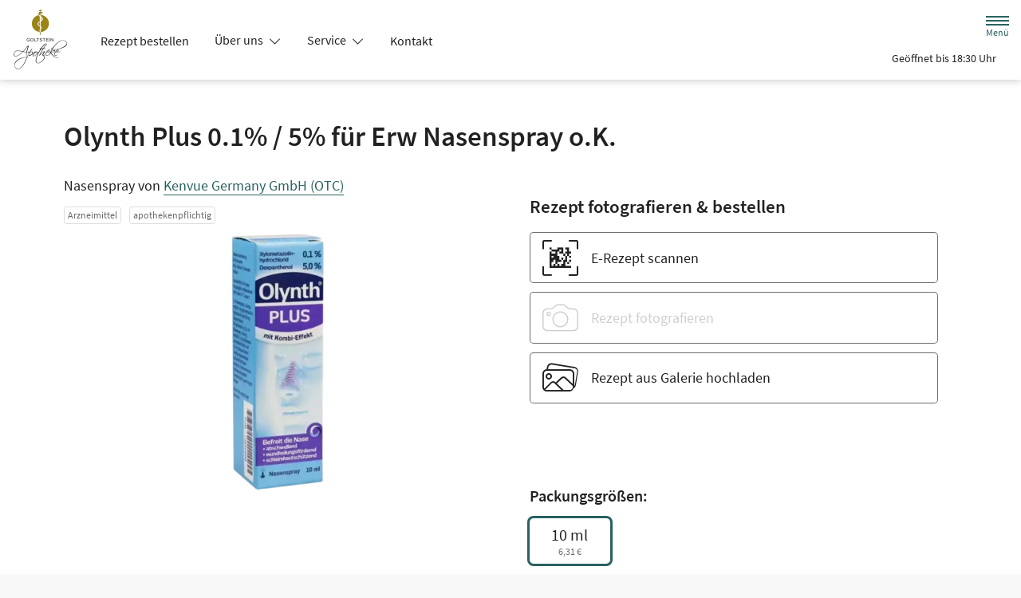

--- FILE ---
content_type: text/html; charset=UTF-8
request_url: https://www.goltstein-apotheke.de/produkt/13856688/olynth-plus-0-1-5-fuer-erw-nasenspray-o-k
body_size: 13552
content:
<!doctype html>
<html lang="de">
<head>
    <title>Olynth Plus 0.1% / 5% für Erw Nasenspray o.K. | Shop | Goltstein Apotheke in 50968 Köln</title>
    <meta charset="utf-8">
<meta http-equiv="x-ua-compatible" content="ie=edge">
<meta name="viewport" content="width=device-width, initial-scale=1">
<meta name="theme-color" content="#ffffff">    <meta name="description" content="Olynth Plus 0.1% / 5% für Erw Nasenspray o.K. | Jetzt vorbestellen in Goltstein Apotheke in Köln und direkt abholen oder liefern lassen.">
    <meta property="og:title" content="Olynth Plus 0.1% / 5% für Erw Nasenspray o.K. | Shop | Goltstein Apotheke">
    <meta property="og:site_name" content="Olynth Plus 0.1% / 5% für Erw Nasenspray o.K. | Shop | Goltstein Apotheke">
        <meta name="mobile-web-app-capable" content="yes">
    <link rel="icon" sizes="192x192" href="https://premiumsite.apocdn.net/themes/common/images/home_screen_icon/apotheken_logo_192x192.png">
        <meta name="apple-mobile-web-app-capable" content="yes">     <link rel="apple-touch-icon" href="https://premiumsite.apocdn.net/apple-touch-icon.png">
    <link rel="apple-touch-icon" sizes="76x76" href="https://premiumsite.apocdn.net/apple-touch-icon-76x76.png">
    <link rel="apple-touch-icon" sizes="120x120" href="https://premiumsite.apocdn.net/apple-touch-icon-120x120.png">
    <link rel="apple-touch-icon" sizes="152x152" href="https://premiumsite.apocdn.net/apple-touch-icon-152x152.png">


<meta name="copyright" content="apotheken.de DAN GmbH">
<meta property="og:type" content="website">
<meta property="og:url" itemprop="url" content="goltstein-apotheke.de">
<meta property="og:image" itemprop="image" content="https://mein-uploads.apocdn.net/32512/logo/Goltstein%20Apotheke.png">
<meta name="format-detection" content="telephone=no">

    <script type="application/ld+json">
    {
        "@context": "http://schema.org",
        "@type": "Product",
        "sku": "13856688",
        "gtin14": "",
        "image": {
            "https://cdn1.apopixx.de/200/web_schraeg_webp/13856688.webp"
        },
        "brand": {
            "@type": "Brand",
            "name": "Kenvue Germany GmbH (OTC)"
        },
        "offers": {
            "@type": "Offer",
            "itemCondition": "https://schema.org/NewCondition",
            "availability": "https://schema.org/InStock",
            "price": "6.31",
            "priceCurrency": "EUR"
        }
    }
</script>

    <link rel="manifest" href="/manifest.json">

                                                <link rel="preload" href="/fonts/source-sans-pro-v14-latin-300.woff" as="font" type="font/woff2" crossorigin>
                            <link rel="preload" href="/fonts/source-sans-pro-v14-latin-300.woff2" as="font" type="font/woff2" crossorigin>
                            <link rel="preload" href="/fonts/source-sans-pro-v14-latin-300italic.woff" as="font" type="font/woff2" crossorigin>
                            <link rel="preload" href="/fonts/source-sans-pro-v14-latin-300italic.woff2" as="font" type="font/woff2" crossorigin>
                            <link rel="preload" href="/fonts/source-sans-pro-v14-latin-600.woff" as="font" type="font/woff2" crossorigin>
                            <link rel="preload" href="/fonts/source-sans-pro-v14-latin-600.woff2" as="font" type="font/woff2" crossorigin>
                            <link rel="preload" href="/fonts/source-sans-pro-v14-latin-600italic.woff" as="font" type="font/woff2" crossorigin>
                            <link rel="preload" href="/fonts/source-sans-pro-v14-latin-600italic.woff2" as="font" type="font/woff2" crossorigin>
                            <link rel="preload" href="/fonts/source-sans-pro-v14-latin-italic.woff" as="font" type="font/woff2" crossorigin>
                            <link rel="preload" href="/fonts/source-sans-pro-v14-latin-italic.woff2" as="font" type="font/woff2" crossorigin>
                            <link rel="preload" href="/fonts/source-sans-pro-v14-latin-regular.woff" as="font" type="font/woff2" crossorigin>
                            <link rel="preload" href="/fonts/source-sans-pro-v14-latin-regular.woff2" as="font" type="font/woff2" crossorigin>
                        <link rel="preload" href="/fonts/source-sans-pro.css" as="style" onload="this.rel='stylesheet';">
            
                        <link rel="stylesheet" href="/color-scheme-build/color-scheme-petrol-not-home.7eca40e3.css" media="all">
                        <link rel="stylesheet" href="/color-scheme-build/color-scheme-petrol.eed8d98e.css" media="all">
                <link rel="preload" href="/color-scheme-build/color-scheme-petrol-non-blocking.bc292f0d.css" as="style" onload="this.rel='stylesheet';">
                <meta name="apple-itunes-app" content="app-id=506362694">
    
    
    <script src="/legacy-build/runtime.9df288f6.js" defer data-turbo-track="reload" data-turbo-eval="false" nomodule integrity="sha384-mE1+j2IQOsimcDidE9F1Yru/wKwSdNSSdGNDtfCYrvAhh5scl0AzmLVh2DosIsgs"></script><script src="/legacy-build/214.fb710443.js" defer data-turbo-track="reload" data-turbo-eval="false" nomodule integrity="sha384-4HOY+NTvDXUFG+SGPNA8w22fYhSOxNEV+xC59y9AGCH22enQNLVaihQ3VktqsCY/"></script><script src="/legacy-build/89.6b28233e.js" defer data-turbo-track="reload" data-turbo-eval="false" nomodule integrity="sha384-aYwlL8dEh8b2hZPiYyupxqtcUW/k0+Cnb/sGrf5cuzXVzQY61oL9x3pgdagLo0JK"></script><script src="/legacy-build/765.53f34551.js" defer data-turbo-track="reload" data-turbo-eval="false" nomodule integrity="sha384-hsihJpiysRo9riUTkV1iWlMJPURdweNtmB3lNrlMsIqiJgqd2vsJEhB1knqkUyte"></script><script src="/legacy-build/stimulus.5025ab06.js" defer data-turbo-track="reload" data-turbo-eval="false" nomodule integrity="sha384-ngLKNCFIePTcoQxuyMjKS1MZILJPpEgzMnjuzcG666UTP2Kop6RQRbJ9COLuCRIK"></script><script src="/modern-build/runtime.962e44e4.js" defer data-turbo-track="reload" data-turbo-eval="false" type="module" integrity="sha384-4GfIZ9QYmCvE5GLUYGw8GGL5h2403CkrS4tGZ3G1VCfss/w25iYQE79ytOUq+Oi7"></script><script src="/modern-build/434.6bd839b1.js" defer data-turbo-track="reload" data-turbo-eval="false" type="module" integrity="sha384-1hO1vko9zz1+IXIXSS7QWLHrYzp4IqzzuJAGWUSwgbn14GGavQkQQJJg5a2iGYks"></script><script src="/modern-build/89.a0d9c62e.js" defer data-turbo-track="reload" data-turbo-eval="false" type="module" integrity="sha384-4MpcC+F0ee3FBN+/ujy0/1flzawMEarWYWlc60poMGXfMmcqPfrXymCMR80szm7m"></script><script src="/modern-build/854.e258fad3.js" defer data-turbo-track="reload" data-turbo-eval="false" type="module" integrity="sha384-CJu8/fWk27r+E4RN/4a9Z1hCRTsZ0v/RweU1+MLRdOZKGVdLJFCLu/fhORpKqz/p"></script><script src="/modern-build/stimulus.28e93a51.js" defer data-turbo-track="reload" data-turbo-eval="false" type="module" integrity="sha384-miohPM8LrISYRTLVMlMiaZqDBrEF9j3DKniA8RDLo3ergVbQVxX3Bq/PjWJJ9+nK"></script>

                                    <script data-controller="tracking" data-tracking-type-value="apothekenDeChat" type="text/plain" src="https://chat-widget.apotheken.de/chat-widget.js"></script>
            <script id="initialize-apotheken-de-chat" type="text/plain">
                function initializeApothekenDeChat() {
                    if (typeof window.apothekenDeChat === 'undefined') {
                        if (typeof window.initApothekenDeChatInterval === 'undefined') {
                            window.initApothekenDeChatInterval = setInterval(initializeApothekenDeChat, 1000);
                        }
                        return;
                    }

                    if (typeof window.initApothekenDeChatInterval !== 'undefined') {
                        clearInterval(window.initApothekenDeChatInterval);
                    }

                    window.apothekenDeChat.initialize({
                        secureId: 'c8a086e06051ab920101fe754bf90574',
                        parentUrl: 'https://www.goltstein-apotheke.de',
                        privacyUrl: '/datenschutz',
                        usageUrl: '/agb'
                    });
                }

                window.addEventListener('turbo:load', initializeApothekenDeChat);
            </script>
            
        
        </head><body class="font-bootstrap-icons-not-ready font-apotheken-icons-v2-not-ready font-sourceSansPro " data-controller="menu window-height webfonts error product-search block-search" data-block-search-autosuggestions-url-value="https://www.goltstein-apotheke.de/suche/suggestions/products" data-cart-count="0" data-locale="de">
    <a href="#content" class="visually-hidden-focusable">Zum Hauptinhalt springen</a>
    <div id="page">
                                <header id="header" data-controller="header" class="bg-default">
    <nav class="navbar">
        <div class="container-fluid flex-nowrap justify-content-lg-start align-items-start">
            <div class="column-left d-flex flex-column justify-content-start">
                <div class="d-flex">
                                        <a class="navbar-brand d-flex flex-column me-md-2" href="/" aria-label="Zur Startseite">
                        <div class="logo pe-3">
                            <img src="https://mein-uploads.apocdn.net/32512/logo/Goltstein%20Apotheke@500-160.webp" class="img" alt="Logo Goltstein Apotheke" height="80" width="250">
                        </div>
                        <div class="pharmacy-name d-none">
                            <span>Goltstein Apotheke</span>
                        </div>
                    </a>
                    <div class="d-flex flex-column justify-content-center">
                        <div class="pharmacy-name d-none">
                            Goltstein Apotheke
                        </div>
                        <nav id="main-nav" class="d-none d-lg-flex me-5" data-controller="main-nav">
                            <ul class="menu list-inline d-flex flex-wrap align-items-center mb-0">
                                                                                                                                            <li class="menu__item">
                                            <a href="/rezept">Rezept bestellen</a>
                                        </li>
                                                                                                                                                <li class="menu__item">
                                            <a class="dropdown-toggle" data-bs-toggle="collapse" href="#menu-dropdown-1" role="button" aria-expanded="false">
                                                Über uns
                                            </a>
                                        </li>
                                                                                                                                                                                        <li class="menu__item">
                                            <a class="dropdown-toggle" data-bs-toggle="collapse" href="#menu-dropdown-2" role="button" aria-expanded="false">
                                                Service
                                            </a>
                                        </li>
                                                                                                                                                                                        <li class="menu__item">
                                            <a href="/kontakt">Kontakt</a>
                                        </li>
                                                                                                </ul>
                        </nav>
                    </div>
                    </div>
                <div class="d-flex">
                    <a class="navbar-brand navbar-brand--sticky d-flex flex-column me-md-2" href="/" aria-label="Zur Startseite">
                        <div class="logo logo--sticky d-flex align-items-center">
                                                                                                                    <img src="/svg/Deutsche_Apotheke_Logo.svg" class="img me-2 apo-a" alt="Logo Apotheken A" width="551" height="559">
                                                                                                                                                                            <span class="title length-medium">
                                Goltstein Apotheke
                            </span>
                        </div>
                    </a>
                </div>
            </div>
            <div class="column-right d-flex flex-column flex-md-row-reverse flex-lg-column flex-xxl-row-reverse align-items-md-center align-items-lg-end align-items-xxl-center align-self-md-center align-self-lg-start align-self-xxl-center justify-content-end ms-lg-auto">
                <nav id="meta-nav" class="mb-2 mb-md-0 mb-lg-2 mb-xxl-0 ms-md-3 ms-xxl-5" aria-label="Globale Navigation">
                                        <ul class="menu list-inline d-flex align-items-center justify-content-end mb-0">
                                                    <li class="menu__item menu__item--icon list-inline-item">
                                <a href="tel:+4922134031144" aria-label="Jetzt Apotheke anrufen">
                                    <i class="bi-telephone" role="img" aria-label="Anrufen"></i>
                                </a>
                            </li>
                                                <li class="menu__item menu__item--icon list-inline-item ms-md-2 ms-lg-2 ms-xxl-3" data-controller="cart-icon">
                                    <a href="/warenkorb" aria-label="Hier Warenkorb öffnen">
                                        <i id="cart-icon" class="bi bi-bag" role="img" aria-label="Warenkorb"></i>
                                    </a>
                                </li>
                            <li class="menu__item menu__item--icon list-inline-item ms-md-2 ms-lg-2 ms-xxl-3 d-none d-md-block">
                                <button id="toggle-search-overlay" aria-label="Suche" aria-haspopup="dialog">
                                    <i class="bi bi-search" role="img" aria-label="Suche" data-action="click->block-search#openOverlay"></i>
                                    <span class="d-none">Suche</span>
                                </button>
                            </li>
                            <li class="menu__item menu__item--toggle list-inline-item ms-md-4 ms-lg-3 ms-xxl-4">
                                <a id="toggle-offcanvas-nav" class="d-flex flex-column justify-content-center" href="#" aria-expanded="false" data-action="click->menu#menuOpen">
                                    <span class="icon"></span>
                                    <span class="title">Menü</span>
                                </a>
                            </li>
                        </ul>
                </nav>
                <div id="dropdown-opening-hours" class="oh dropdown">
    <a id="dropdown-opening-hours__dropdown-toggle" href="#" class="dropdown-toggle" data-bs-toggle="dropdown" aria-expanded="false" data-bs-auto-close="outside" data-header-target="toggle">
        <i class="bi-clock"></i>
                        <span>Geöffnet bis 18:30 Uhr</span>
            <i class="bi-chevron-down"></i>
    </a>
    <div id="dropdown-opening-hours__dropdown-menu" class="dropdown-menu dropdown-menu-end p-4" aria-labelledby="dropdown-opening-hours__dropdown-toggle" style="display:none" data-header-target="menu">
        <div class="d-grid gap-2 mb-4">
            <a href="/notdienst" class="btn btn-danger d-flex justify-content-center align-items-center">
                <i class="theme_icon-emergency-service me-1"></i>
                <span>Notdienst-Apotheken anzeigen</span>
            </a>
        </div>
        <h3 class="h4 text-center">Öffnungszeiten</h3>
                                                                                    <div class="oh-table d-flex flex-wrap">
                                                                                    <div>Montag</div>
                        <div>
                                                            08:00 - 18:30<br>
                                                                                        <small></small>
                                                    </div>
                                                                    <div>Dienstag</div>
                        <div>
                                                            08:00 - 18:30<br>
                                                                                        <small></small>
                                                    </div>
                                                                    <div>Mittwoch</div>
                        <div>
                                                            08:00 - 18:30<br>
                                                                                        <small></small>
                                                    </div>
                                                                    <div>Donnerstag</div>
                        <div>
                                                            08:00 - 18:30<br>
                                                                                        <small></small>
                                                    </div>
                                                                    <div>Freitag</div>
                        <div>
                                                            08:00 - 18:30<br>
                                                                                        <small></small>
                                                    </div>
                                                                    <div>Samstag</div>
                        <div>
                                                            09:00 - 14:00<br>
                                                                                        <small></small>
                                                    </div>
                                                </div>
            </div>
</div>

                </div>
        </div>
    </nav>
</header>

                                                        <ul id="menu-dropdown-1" class="dropdown-menu main-nav-dropdown">
                                                            <li>
                            <a class="dropdown-item" href="/das-sind-wir">Das sind wir</a>
                        </li>
                                                                                <li>
                            <a class="dropdown-item" href="/das-e-rezept-kommt-und-wir-sind-dabei">Das e-Rezept kommt: Und wir sind dabei!</a>
                        </li>
                                                 </ul>
                                                    <ul id="menu-dropdown-2" class="dropdown-menu main-nav-dropdown">
                                                            <li>
                            <a class="dropdown-item" href="/services">Unsere Leistungen</a>
                        </li>
                                                                                <li>
                            <a class="dropdown-item" href="/notdienst">Notdienst heute</a>
                        </li>
                                                                                <li>
                            <a class="dropdown-item" href="/willkommen">Willkommen</a>
                        </li>
                                                 </ul>
                                            
                <nav id="offcanvas-nav" data-menu-target="menu">
    <header id="offcanvas-nav__header">
        <button id="btn-close-offcanvas-nav" type="button" class="btn-close btn-close--custom" aria-label="Close" data-action="click->menu#menuClose">
            <svg xmlns="http://www.w3.org/2000/svg" width="22" height="22"><path d="M12 11l9.8-9.8a.69.69 0 000-1 .69.69 0 00-1 0L11 10 1.2.21a.69.69 0 00-1 0 .69.69 0 000 1L10 11 .21 20.8a.69.69 0 000 1 .69.69 0 001 0L11 12l9.8 9.8a.7.7 0 101-1z"/></svg>
            <span class="visually-hidden">Menü schließen</span>
        </button>
        <div class="pharmacy-address">
            <address class="text-start m-0 px-3 py-2 py-lg-3 pe-5">
                <span class="pharmacy-name">
                    <figure>
                                                                                                    <img src="/svg/Deutsche_Apotheke_Logo.svg" class="apo-a" alt="" width="30" height="30">
                                           </figure>
                    <span>Goltstein Apotheke</span>
                </span>
                                    <span class="location">
                        <i class="bi-geo-alt-fill"></i>
                        <span>Goltsteinstr. 87 · 50968 Köln</span>
                    </span>
                                            <span class="phone">
                            <i class="bi-telephone-fill"></i>
                            <a href="tel:+4922134031144">Telefon: 0221/34 03 11 44</a>
                        </span>
                                                                <span class="email">
                            <i class="bi-envelope-fill"></i>
                            <a href="mailto:info@goltstein-apotheke.de">info@goltstein-apotheke.de</a>
                        </span>
                                                </address>
            <a href="/kontakt" title="Zur Kontaktseite" class="btn-contact">
                    <i class="bi-chevron-right"></i>
                </a></div>
        <div class="search-form">
            <div class="form-wrap">
                <form action="/shop" class="f-flex p-3 pt-2 pb-2" method="get" data-controller="input-reset">
                        <fieldset>
                            <legend class="visually-hidden">Suche nach Medikamenten, Symptomen, PZNs</legend>
                            <div class="input-group">
                                <input
                                    id="offcanvas-search-field"
                                    type="text"
                                    name="search"
                                    placeholder="Suche"
                                    aria-label="Suche"
                                    autocomplete="off"
                                    aria-haspopup="dialog"
                                    value=""
                                    data-input-reset-target="input" data-block-search-target="offcanvasInput"
                                    data-action="focus->menu#searchFocus keyup->input-reset#toggleBtnReset focus->block-search#focusSuggestionsOffcanvas keyup->block-search#toggleSearchSuggestionsOffcanvas keyup->block-search#autosuggestionsOffcanvas">
                                <i class="bi bi-search text-primary"></i>
                            </div>
                            <button
                                type="reset"
                                class="btn btn-reset"
                                data-input-reset-target="button"
                                data-action="input-reset#reset block-search#reset">
                                <i class="bi bi-x-lg text-primary"></i>
                                <span class="visually-hidden">Suche zurücksetzen</span>
                            </button>
                        </fieldset>
                    </form>
                    <button id="btn-search-form-close" class="btn" data-action="click->menu#searchClose">
                        <i class="bi bi-arrow-left-short text-primary"></i>
                        <span class="visually-hidden">Suche schließen</span>
                    </button>
                </div><div class="autocomplete-results">
                    <div class="p-4 pt-3 pb-3">
                        <div id="offcanvas-search-autocomplete-results-placeholder" class="placeholder results-list">
                            <div data-block-search-target="defaultSuggestionsOffcanvas"></div>
                        </div>
                        <div id="offcanvas-search-autocomplete-results-list" class="results-list" data-block-search-target="suggestionsOffcanvasResultList"></div>
                    </div>
                    <div class="p-4 pt-3 pb-3">
                        <a href="/shop" class="btn btn-outline-primary mt-3 d-block" data-action="product-search#showSearchResults">
                            Alle Ergebnisse anzeigen
                        </a>
                    </div>
                </div></div>
    </header>
    <ul id="panel-menu" class="menu">
                                                <li class="menu__item mm-listitem">
                    <a href="/rezept">Rezept bestellen</a>
                </li>
                                                            <li class="menu__item">
                    <span>Über uns</span>
                    <ul class="menu menu--sub">
                                                                                                        <li class="menu__item">
                                    <a href="/das-sind-wir">Das sind wir</a>
                                </li>
                                                                                                                                                                                                        <li class="menu__item">
                                    <a href="/das-e-rezept-kommt-und-wir-sind-dabei">Das e-Rezept kommt: Und wir sind dabei!</a>
                                </li>
                                                                                                                                        </ul>
                </li>
                                                            <li class="menu__item">
                    <span>Service</span>
                    <ul class="menu menu--sub">
                                                                                                        <li class="menu__item">
                                    <a href="/services">Unsere Leistungen</a>
                                </li>
                                                                                                                                                            <li class="menu__item">
                                    <a href="/notdienst">Notdienst heute</a>
                                </li>
                                                                                                                                                                                                                                                                                                <li class="menu__item">
                                    <a href="/willkommen">Willkommen</a>
                                </li>
                                                                                            </ul>
                </li>
                                                            <li class="menu__item mm-listitem">
                    <a href="/kontakt">Kontakt</a>
                </li>
                        </ul>
    <footer id="offcanvas-nav__footer" class="p-4 pt-3 pb-3">
        <ul class="menu list-inline mb-0">
            <li class="menu__item list-inline-item">
                <a href="/kontakt" class="menu__item list-inline-item">
                    <i class="bi bi-envelope"></i>
                    <span class="visually-hidden">Schreiben Sie uns eine E-Mail.</span>
                </a>
            </li></ul>
    </footer>
</nav>

                <div id="content">
            <div class="b b--search-form bg-light" data-block-search-target="form">
    <div class="container-fluid side-padding bg-light search-form-container" data-block-search-target="formContainer">
        <div class="search-form mx-auto py-3 py-sm-4">
            <h4 class="headline text-primary text-center d-none d-md-block">
                <strong>Suche</strong> nach Medikamenten, Symptomen, PZNs</h4>
            <form action="/shop" data-controller="input-reset">
                    <fieldset>
                        <legend class="visually-hidden">Suche nach Medikamenten, Symptomen, PZNs</legend>
                        <button class="close-search-overlay" aria-label="Suche schließen" data-action="click->block-search#closeOverlay">
                            <i class="bi bi-arrow-left-short text-primary"></i>
                            <span class="visually-hidden">Suche schließen</span>
                        </button>
                        <i class="bi bi-search text-primary" data-action="click->block-search#openOverlay"></i>
                        <div class="input-group">
                            <input
                                type="text"
                                id="search-field"
                                class="input-search"
                                name="search"
                                placeholder="Suche"
                                aria-label="Suche"
                                autocomplete="off"
                                value=""
                                data-input-reset-target="input" data-block-search-target="input"
                                data-action="keyup->input-reset#toggleBtnReset product-search#search keyup->block-search#autosuggestions keyup->block-search#toggleSearchSuggestions keyup->product-search#toggleSearchSuggestions click->block-search#openOverlay keydown.enter->product-search#showSearchResults">
                        </div>
                        <button
                            type="reset"
                            class="btn btn-reset input-reset-trigger"
                            data-target-input="search-field"
                            data-input-reset-target="button"
                            data-action="input-reset#reset block-search#reset">
                            <i class="bi bi-x-lg text-primary"></i>
                            <span class="visually-hidden">Suche zurücksetzen</span>
                        </button>
                        <button id="toggle-offcanvas-search" class="toggle-offcanvas-search d-block d-md-none" data-action="click->menu#searchOpen" aria-label="Suche öffnen">
                            <span class="visually-hidden">Suche öffnen</span>
                        </button>
                    </fieldset>
                </form>
                <div class="autocomplete-results py-3">
                        <div id="search-autocomplete-results-placeholder" class="placeholder results-list px-3">
                            <div data-product-search-target="searchSuggestions" data-block-search-target="defaultSuggestions">
                            </div>
                        </div>
                        <div id="search-autocomplete-results-list" class="results-list px-3" data-block-search-target="suggestionsResultList">
                        </div>
                        <div>
                            <a href="/shop" class="btn btn-outline-primary mt-3 d-block" data-action="product-search#showSearchResults">
                                Alle Ergebnisse anzeigen
                            </a>
                        </div>
                    </div>
                        </div>
    </div>
    <div class="bg" data-action="click->block-search#closeOverlay"></div>
</div>

                <div class="b b--product">
        <div class="container-fluid side-padding">
                                        <div class="row mb-2 mb-md-3 mb-xl-4">
    <div class="col-12">
        <div class="product-name">
            <h1 class="h2 text-reset">Olynth Plus 0.1% / 5% für Erw Nasenspray o.K.</h1>
        </div>
    </div>
</div>

<div class="row g-lg-4 g-xl-5" data-controller="add-to-cart" data-add-to-cart-pzn-value="13856688" data-add-to-cart-add-to-cart-url-value="/warenkorb/hinzufuegen" data-add-to-cart-cart-url-value="/warenkorb">
    <div class="col-12 col-md-6">
        <div class="product-specifications">
            <div class="unit-and-manufacturer">
                <span class="unit">Nasenspray</span>
                <span class="manufacturer">von
                                    <a href="/shop?search=&amp;filter%5Bvendor_id%5D%5B%5D=4102" class="text-link">Kenvue Germany GmbH (OTC)</a>
                                </span>
            </div>
        </div>
        <div class="product-labels">
                            <span class="product-label product-label--outline-secondary">Arzneimittel</span>
                            <span class="product-label product-label--outline-secondary">apothekenpflichtig</span>
                                </div>
        <div class="product-images text-center">
            <picture>
                                                        <source media="(min-width: 540px)" srcset="https://cdn1.apopixx.de/400/web_schraeg_webp/13856688.webp 1x, https://cdn1.apopixx.de/800/web_schraeg_webp/13856688.webp 2x">
                    <source srcset="https://cdn1.apopixx.de/200/web_schraeg_webp/13856688.webp 1x, https://cdn1.apopixx.de/400/web_schraeg_webp/13856688.webp 2x">
                    <img src="https://cdn1.apopixx.de/200/web_schraeg_webp/13856688.webp" class="img-fluid" alt="Olynth Plus 0.1% / 5% für Erw Nasenspray o.K.">
                            </picture>

        </div>
    </div>
    <div class="col-12 col-md-6 b--cart">
        <div class="row row--product-listing">
                            <div class="row">
                    <div class="col-12 mb-4">
                        <h4 class="mt-4">Rezept fotografieren &amp; bestellen</h4>
                        <div class="prescription-options"
    data-controller="recipe erecipe" data-recipe-index-value="0" data-recipe-add-to-cart-url-value="/warenkorb/hinzufuegen" data-recipe-add-recipe-to-cart-url-value="/warenkorb/rezeptbild-hinzufuegen" data-recipe-cart-url-value="/warenkorb" data-recipe-upload-button-clicked-value="" data-recipe-pzn-value="13856688" data-recipe-prescription-only-value="false" data-erecipe-index-value="0" data-erecipe-add-to-cart-url-value="/warenkorb/hinzufuegen" data-erecipe-add-e-recipe-to-cart-url-value="/warenkorb/erezept-hinzufuegen" data-erecipe-cart-url-value="/warenkorb" data-erecipe-pzn-value="13856688" data-erecipe-prescription-only-value="false"
    >
    <div id="prescription-upload-consent0" class="prescription-upload-consent collapse" data-recipe-target="consentUpload">
        <form>
            <h4>Zustimmungserklärung</h4>
            <p class="text-muted">
                Ich bin damit einverstanden, dass im Rahmen der Rezeptfoto-Übermittlung sämtliche auf dem Rezept ersichtlichen Daten wie Name, Vorname, Geburtstag, Ort, Straße, Versichertennummer, Krankenkasse, Versichertenstatus, Medikament, Menge, Aut-idem-Angabe, verordnender Arzt, etc. von der Apotheke gespeichert und zum Zwecke der Medikamenten­reservierung verarbeitet werden. Meine Einwilligung kann ich jederzeit gegenüber der Apotheke widerrufen.
                Die <a href="/datenschutz" target="_blank">Datenschutzerklärung</a> habe ich zur Kenntnis genommen.
            </p>
            <div class="form-check my-3 my-lg-4">
                <input class="form-check-input" type="checkbox" value="consent" id="checkbox-consent0" title="Checkbox für die Einwilligung zur Datenschutzerklärung und Übermittlung aller Rezept-Daten" data-recipe-target="consentCheckbox">
                <label class="form-check-label" for="checkbox-consent0">
                    Zustimmung speichern und nicht mehr erneut fragen
                </label>
            </div>
            <div class="row row--buttons g-0 pb-5">
                <div class="col col-12 col-md-6 pe-md-2 pe-lg-4">
                    <a href="#" class="btn btn-lg btn-outline-secondary" data-action="click->recipe#cancelConsent">Abbrechen</a>
                </div>
                <div class="col col-12 col-md-6 ps-md-2 ps-lg-4">
                    <button type="submit" class="btn btn-lg btn-primary mt-3 mt-md-0" data-action="click->recipe#saveConsent" data-recipe-target="consentButton">Zustimmen</button>
                </div>
            </div>
        </form>
    </div>

    <div id="collapse-prescription-options0" class="row collapse multi-collapse-scanner multi-collapse-scanner0 multi-collapse-camera multi-collapse-camera0 show" aria-label="Hier Rezept bestellen" data-recipe-target="consentOptions">
        <div class="col col-12">
            <ul class="select-buttons select-buttons--icon"><li class="w-100">
                    <button id="toggle-collapse-scanner0" data-bs-toggle="collapse" data-bs-target=".multi-collapse-scanner0" aria-haspopup="dialog" aria-expanded="false" aria-controls="collapse-prescription-options collapse-prescription-scanner" data-action="click->erecipe#activateVideo">
                        <i class="theme_icon-datamatrix"></i>
                        <span>E-Rezept scannen</span>
                    </button>
                </li>
                <li class="w-100">
                    <button id="toggle-collapse-camera0" class="toggle-collapse-camera d-none" data-bs-toggle="collapse" data-bs-target=".multi-collapse-camera0" aria-haspopup="dialog" aria-expanded="false" aria-controls="collapse-prescription-options collapse-camera-fallback" data-recipe-target="cameraToggle" data-action="click->recipe#activateWebcamVideo">
                        <i class="theme_icon-camera"></i>
                        <span>Rezept fotografieren</span>
                    </button>
                    <form id="form-input-camera" data-recipe-target="cameraForm">
                        <input type="file" id="input-prescription-camera0" class="input-prescription" accept="image/*" capture="environment" disabled title="Rezept-Foto hier aufnehmen" data-recipe-target="cameraInput" data-action="click->recipe#checkConsentUpload change->recipe#fileUpload">
                        <label for="input-prescription-camera0">
                            <i class="theme_icon-camera"></i>
                            <span>Rezept foto&shy;grafieren</span>
                        </label>
                    </form>
                </li>
                <li class="w-100">
                    <form id="form-input-image0">
                        <input type="file" id="input-prescription-image0" class="input-prescription" accept="image/jpg, image/jpeg, image/png, application/pdf" aria-haspopup="dialog" title="Rezept-Foto hier hochladen" data-action="click->recipe#checkConsentUpload change->recipe#fileUpload" data-recipe-target="fileUpload">
                        <label for="input-prescription-image0">
                            <i class="theme_icon-gallery"></i>
                            <span>Rezept aus Galerie hochladen</span>
                        </label>
                    </form>
                </li>
                <li class="w-100">
                    <div class="status" data-recipe-target="fileUploadStatus">
                        <div>Ihr Rezept wird hochgeladen...</div>
                        <div class="progress mt-2">
                            <div class="progress-bar bg-primary" role="progressbar" style="width:0" aria-valuenow="0" aria-valuemin="0" aria-valuemax="100" data-recipe-target="fileUploadProgressBar"></div>
                        </div>
                        <div class="text-danger fw-bold" data-recipe-target="uploadError"></div>
                    </div>
                </li>
            </ul>
        </div>
    </div>

    <div id="collapse-prescription-scanner0" class="scanner mx-auto collapse multi-collapse-scanner multi-collapse-scanner0">
        <form id="prescription-scanner-form0" class="w-100" data-action="submit->erecipe#submit">
            <div class="d-flex flex-column align-items-center w-100 bg-light-gray my-4 p-3 p-lg-4 p-sm-4">
                <div class="row g-0 align-items-center mb-3" data-erecipe-target="webcamUserMessage">
                    <div class="col col-3 col-sm-4 col--icon">
                        <img src="/svg/scanner-icon.svg" class="img-fluid" alt="Code oben rechts auf dem Rezept scannen">
                    </div>
                    <div class="col col-9 col-md-8 ps-3 pe-2">
                        <p class="small my-0">Scannen Sie bitte den Sammelcode oben rechts auf ihrem Rezept.</p>
                    </div>
                </div>
                <div class="row g-0">
                    <div class="col col-12">
                        <div class="scanner-container">
                            <video id="scanner-video0" width="100%" muted autoplay playsinline data-erecipe-target="video"></video>
                        </div>
                        <div>
                            <label class="d-none" for="scanner-video-select0">Wählen Sie Ihre Kamera aus:</label>
                            <select id="scanner-video-select0" class="d-none form-select" data-erecipe-target="videoSelect" data-action="change->erecipe#changeVideoInput"></select>
                        </div>
                    </div>
                </div>
                <div class="success-message lead d-none" data-erecipe-target="successMessage"></div>
                <div class="text-danger fw-bold" data-erecipe-target="uploadError"></div>
            </div>
            <div class="row row--buttons g-0 mb-lg-5 pt-lg-3">
                <div class="col col-12 col-md-6 pe-md-2 pe-lg-4">
                    <button type="reset" class="btn btn-lg btn-outline-secondary" data-bs-toggle="collapse" data-bs-target=".multi-collapse-scanner0" aria-controls="collapse-prescription-options collapse-prescription-scanner" data-erecipe-target="resetButton" data-action="click->erecipe#deactivateVideo">Abbrechen</button>
                </div>
                <div class="col col-12 col-md-6 ps-md-2 ps-lg-4">
                    <button type="submit" class="btn btn-lg btn-primary mt-3 mt-md-0" disabled data-erecipe-target="submitButton">Rezept speichern</button>
                </div>
            </div>
        </form>
    </div>

    <div id="collapse-camera-fallback0" class="scanner mx-auto collapse multi-collapse-camera multi-collapse-camera0" data-recipe-target="cameraFallback">
        <form id="prescription-camera-form0" class="w-100">
            <div class="d-flex flex-column align-items-center w-100 bg-light-gray my-4 p-3 p-lg-4 p-sm-4">
                <div class="row g-0 align-items-center mb-3">
                    <div class="col col-12">
                        <p class="small my-0" data-recipe-target="webcamUserMessage">
                            Bitte fotografieren Sie Ihr Rezept.<br>Wenn Sie mehrere Rezepte haben, machen Sie bitte ein Foto pro Rezept.
                        </p>
                    </div>
                </div>
                <div class="row g-0">
                    <div class="col col-12">
                        <div class="webcam-container">
                            <video id="webcam-video0" width="100%" muted autoplay playsinline data-recipe-target="webcamVideo"></video>
                        </div>
                        <div>
                            <label class="d-none" for="webcam-video-select0">Wählen Sie Ihre Kamera aus:</label>
                            <select id="webcam-video-select0" class="d-none form-select" data-recipe-target="videoSelect" data-action="change->recipe#changeVideoInput"></select>
                        </div>
                    </div>
                </div>
            </div>
            <div class="row row--buttons g-0 mb-lg-5 pt-lg-3">
                <div class="col col-12 col-md-6 pe-md-2 pe-lg-4">
                    <button type="reset" class="btn btn-lg btn-outline-secondary" data-bs-toggle="collapse" data-bs-target=".multi-collapse-camera0" aria-controls="collapse-prescription-options collapse-camera-fallback" data-recipe-target="webcamResetButton">Abbrechen</button>
                </div>
                <div class="col col-12 col-md-6 ps-md-2 ps-lg-4">
                    <button type="button" class="btn btn-lg btn-primary mt-3 mt-md-0" data-action="click->recipe#captureWebcamImage">Rezept speichern</button>
                </div>
                <canvas id="canvas0" class="d-none" width="1200" height="900" data-recipe-target="webcamCanvas"></canvas>
            </div>
        </form>
    </div>

    <canvas id="thumbnail-canvas0" class="d-none" width="250" height="250" data-add-to-cart-target="thumbnailCanvas" data-recipe-target="thumbnailCanvas"></canvas>

    <div style="margin-top:3em" data-add-to-cart-target="fileUploadImages" data-recipe-target="fileUploadImages" data-erecipe-target="fileUploadImages">
        <div class="product product-listing__item productListTemplate d-none">
    <div class="row">
        <div class="col col-4 col-md-3 col--image image-icon">
            <input type="hidden" class="inputUploadedFile" value="">
            <i class="theme_icon-pdf icon text-primary d-none"></i>
            <figure class="prescription-photo">
                <img alt="Rezeptbild" class="img-fluid" width="250" height="250" src="">
            </figure>
        </div>
        <div class="col col-7 col-md-8 col--text">
            <h2 class="products-name h6 m-0 text-reset">Rezeptbild</h2>

            <p class="products-description">
                Bitte legen Sie uns bei der Übergabe der Medikamente Ihr Originalrezept vor. Wir informieren Sie dann über die Höhe der Zuzahlungen. Ein Kaufvertrag wird insoweit erst mit Übergabe des Originalrezeptes geschlossen.
            </p>
        </div>
        <div class="col col-1 col--actions">
            <button class="btn btn-icon btn-delete-item d-none d-md-inline-block text-muted" data-recipe-target="deleteFileUploadImage" data-action="click->recipe#deleteFileUploadImage">
                <i class="bi bi-x"></i>
            </button>
        </div>
    </div>
</div>

        <div class="product product-listing__item erecipeTemplate d-none">
    <div class="row">
        <div class="col col-4 col-md-3 col--image">
            <input type="hidden" class="inputUploadedFile" value="">
            <i class="theme_icon-datamatrix icon text-primary"></i>
        </div>
        <div class="col col-7 col-md-8 col--text">
            <h2 class="products-name h6 m-0 text-reset">E-Rezept</h2>

            <p class="products-description">
                Wir informieren Sie bei der Übergabe der Medikamente über die Höhe der Zuzahlungen.
            </p>
        </div>
        <div class="col col-1 col--actions">
            <button class="btn btn-icon btn-delete-item d-none d-md-inline-block text-muted" data-recipe-target="deleteFileUploadImage" data-action="click->recipe#deleteFileUploadImage">
                <i class="bi bi-x"></i>
            </button>
        </div>
    </div>
</div>

    </div>
</div>

                    </div>
                </div>
                <div class="row">
                    <div class="col">
                        
                                            </div>
                </div>
                    </div>
        <div class="product-variations">
            <h6>Packungsgrößen:</h6>
            <ul class="select-buttons select-buttons--columns-4 variations justify-content-start" data-controller="pdp-variants">
                                    <li class="variation">
                        <input type="radio"
                               id="variation-1"
                               name="variation"
                               title="Packungsgröße auswählen"
                               value="13856688" checked="checked" data-action="pdp-variants#select"
                               
                               data-pdp-variants-pzn-param="13856688"
                               data-pdp-variants-href-param="/produkt/13856688/olynth-plus-0-1-5-fur-erw-nasenspray-o-k">
                        <label for="variation-1" title="Packungsgröße auswählen">
                            <span class="title">10&nbsp;<abbr title="Milliliter">ml</abbr></span>
                                                            <span class="price">6,31 €</span>
                                                    </label>
                    </li>
                            </ul>
        </div>

        <div class="product-price text-center my-3">
                        <div class="row">
                <div class="col package-data" data-package-size="10" data-package-unit="ML">
                    <div class="label">Größe</div>
                    <div>10&nbsp;<abbr
                            title="Milliliter">ml</abbr>
                    </div>
                                                                <div class="subtext">
                            631,00 € / <abbr title="Liter">l</abbr>
                        </div>
                                    </div>
                <div class="col">
                    <div class="label">Preis
                        <sup>1</sup>
                    </div>
                    <div class="price text-primary">6,31 €
                                            </div>
                </div>
            </div>
        </div>

        <div class="product-add-to-cart my-3">
            <div class="row row--quantity-label-and-availability mb-1 mb-sm-2">
                <div class="col col--quantity-label">
                    Menge:
                </div>
                <div class="col col--availability text-end">
                                                                                </div>
            </div>
            <form>
                <div class="row">
                    <div class="col-5">
                        <div class="input-group input-group-lg input-group--number">
                            <button class="btn" type="button" data-type="decrease" aria-label="Menge mindern" data-action="click->add-to-cart#changeQuantity">–</button>
                            <input type="number" class="form-control text-center input-quantity" name="count" aria-label="Menge" value="1" min="1" max="10" data-add-to-cart-target="quantity">
                            <button class="btn" type="button" data-type="increase" aria-label="Menge erhöhen" data-action="click->add-to-cart#changeQuantity">+</button>
                        </div>
                    </div>
                    <div class="col-7 d-flex justify-content-end">
                        <button type="submit" class="d-block btn btn-lg btn-primary btn-cart" data-action="click->add-to-cart#add" data-add-to-cart-target="button" >
                            <i class="bi bi-bag-plus-fill me-3"></i>
                            <span class="text">In den Warenkorb</span>
                        </button>
                    </div>
                </div>
            </form>
        </div>

        
                    <div class="alert alert-danger" role="alert">
    <strong></strong>
    Zu Risiken und Nebenwirkungen lesen Sie die Packungsbeilage und fragen Sie Ihre Ärztin, Ihren Arzt oder in Ihrer Apotheke.
</div>

            </div>
</div>

                        <hr/>
            <h2 class="mt-5 pt-3 pt-lg-5 text-reset accordion-headline">Details & Pflichtangaben</h2>

            <div class="product-accordion">
                <div class="custom-accordion" data-controller="accordion">
                                                <div class="custom-accordion__item">
        <h3 class="header text-primary">
            <i class="theme_icon-pdf"></i>
            <span>Downloads</span>
        </h3>
        <div class="body">
                                                                                                                <p><a href="https://beipackzettel.apocdn.net/medien/10713f730783d6fc6e9a929d60d3e224881dc821bd5996aed04f7a3c86a7251a.pdf" target="_blank">Beipackzettel Olynth Plus 0.1% / 5% für Erw Nasenspray o.K.</a></p>
                                                            </div>
    </div>

                            <div class="clips custom-accordion__item" data-controller="clip">
        <h3 class="header row g-0 text-primary">
            <div class="col">
                <i class="bi bi-play-circle"></i>
                <span>Beratungsclip</span>
            </div>
                            <div class="col text-end">
                    <div class="dropdown">
                        <div class="btn-group">
                            <div type="button" class="btn btn-outline-dark btn-sm" data-clip-target="button">Deutsch</div>
                            <button class="btn btn-outline-dark btn-sm dropdown-toggle dropdown-toggle-split" type="button" id="dropdown-clip-languages-button" data-bs-toggle="dropdown" aria-expanded="false">
                                <span class="visually-hidden">Dropdown f&uuml;r Sprachen &ouml;ffnen</span>
                            </button>
                            <ul class="dropdown-menu" aria-labelledby="dropdown-clip-languages-button">
                                <li class="dropdown-item" data-clip-number="133" data-action="click->clip#switchLanguage">Deutsch</li>
                                <li class="dropdown-item" lang="en" data-clip-number="151" data-action="click->clip#switchLanguage">English</li>
                                <li class="dropdown-item" lang="tr" data-clip-number="185" data-action="click->clip#switchLanguage">T&uuml;rk&ccedil;e</li>
                                <li class="dropdown-item" lang="ru" data-clip-number="168" data-action="click->clip#switchLanguage">русский</li>
                                <li class="dropdown-item" lang="ar" dir="rtl" data-clip-number="117" data-action="click->clip#switchLanguage">العربية</li>
                            </ul>
                        </div>
                    </div>
                </div>
                    </h3>
                    <div class="body">
                <p><strong>Nasenspray</strong></p>
                <div class="ratio ratio-16x9">
                    <video src="https://www.dav-m.de/clips/sendFile/133#t=0.001" data-clip-target="video" controls></video>
                </div>
            </div>
            </div>

                                            <div class="custom-accordion__item" aria-expanded="false" aria-controls="custom-accordion__item-ingredients-toggle">
    <h3 class="header text-primary" id="custom-accordion__item-ingredients">
                    <i class="theme_icon-ingredients"></i>
            <span>Inhaltsstoffe</span>
            </h3>
    <div class="body" aria-labelledby="custom-accordion__item-ingredients" data-accordion-target="body">
                                    <p><strong>Wirkstoff:</strong></p>
                <ul>
                                                                                                                <li>
                                                                                                Dexpanthenol 5 mg
                                                                </li>
                                                                                                                    <li>
                                                                                                Xylometazolin hydrochlorid 0.1 mg
                                                                </li>
                                                                                                                                                <ul>
                                                                                                    <li>
                                                    Xylometazolin 0.087 mg
                                                    </li>
                                                                                                    </ul>
                                </ul>
            
                            <p><strong>Hilfsstoff:</strong></p>
                <ul>
                                                                                                                <li>
                                                                                                Dinatrium hydrogenphosphat 12-Wasser
                                                                </li>
                                                                                                                    <li>
                                                                                                Kalium dihydrogenphosphat
                                                                </li>
                                                                                                                    <li>
                                                                                                Wasser, gereinigt
                                                                </li>
                                                                    </ul>
                        </div>
    <div class="toggle text-primary" id="custom-accordion__item-ingredients-toggle" data-action="click->accordion#toggle">
        <span class="label text-link">mehr</span>
    </div>
</div>

                    <turbo-frame id="product_patient_texts" src="/product/13856688/patientTexts"></turbo-frame>
                    <div class="custom-accordion__item" aria-expanded="false" aria-controls="custom-accordion__item-details-toggle">
    <h3 class="header text-primary" id="custom-accordion__item-details">
                <i class="theme_icon-details"></i>
        <span>Details</span>
        </h3>
    <div class="body" aria-labelledby="custom-accordion__item-details" data-accordion-target="body">
                <p><strong><abbr title="Pharmazentralnummer">PZN</abbr>:</strong> 13856688</p>
        <p><strong>Packungsgröße:</strong> 10&nbsp;<abbr title="Milliliter">ml</abbr></p>
        </div>
    <div class="toggle text-primary" id="custom-accordion__item-details-toggle" data-action="click->accordion#toggle">
        <span class="label text-link">mehr</span>
    </div>
</div>

                    <div class="custom-accordion__item" aria-expanded="false" aria-controls="custom-accordion__item-vendor-toggle">
    <h3 class="header text-primary" id="custom-accordion__item-vendor">
                <i class="theme_icon-manufacturer"></i>
        <span>Hersteller</span>
        </h3>
    <div class="body" aria-labelledby="custom-accordion__item-vendor" data-accordion-target="body">
                            <p><strong>Name:</strong> Kenvue Germany GmbH (OTC)</p>
            <p><strong>Straße:</strong> Johnson &amp; Johnson Platz 2</p>
            <p><strong>Ort:</strong> 41470 Neuss</p>
                            <p><strong>Homepage:</strong> <a href="https://www.kenvue.com">www.kenvue.com</a></p>
                            </div>
    <div class="toggle text-primary" id="custom-accordion__item-vendor-toggle" data-action="click->accordion#toggle">
        <span class="label text-link">mehr</span>
    </div>
</div>

                </div>
            </div>
                            <turbo-frame id="product_comparable_effects" src="/pvgl/13856688" target="_top" loading="lazy"></turbo-frame>
                    </div>
    </div>
        </div>

        <div data-controller="cookie-banner">
            <div id="modal-cb" class="cb modal fade" tabindex="-1" data-cookie-banner-target="modal">
    <div class="modal-dialog modal-dialog-centered modal-dialog-scrollable">
        <div id="cb-content-default" class="modal-content">
            <div class="modal-body">
                <p class="h5 modal-title">
                    Datenschutzeinstellungen
                </p>
                <p>
                    Wir nutzen Cookies auf unserer Website. Einige von ihnen sind essenziell, während andere uns helfen, diese Website und Ihre Erfahrung zu verbessern.
                </p>
                <p>
                    Wenn Sie unter 16 Jahre alt sind und Ihre Zustimmung zu freiwilligen Diensten geben möchten, müssen Sie Ihre Erziehungsberechtigten um Erlaubnis bitten.
                </p>
                <p>
                    Wir verwenden Cookies und andere Technologien auf unserer Website. Einige von ihnen sind essenziell, während andere uns helfen, diese Website und Ihre Erfahrung zu verbessern. Personenbezogene Daten können verarbeitet werden (z. B. IP-Adressen), z. B. für personalisierte Anzeigen und Inhalte oder Anzeigen- und Inhaltsmessung. Weitere Informationen über die Verwendung Ihrer Daten finden Sie in unserer Datenschutzerklärung.
                    Sie können Ihre Auswahl jederzeit unter Einstellungen widerrufen oder anpassen.
                </p>
                <div class="accordion" id="cb-accordion-default">
                                                                                            <div class="accordion-item">
                            <h6 class="accordion-header" id="cb-heading-1">
                                <span class="form-check h6 form-switch">
                                    <input aria-label="Checkbox für essenzielle Cookies" class="form-check-input" type="checkbox" id="cb-setting-essential-all" value="essential-all" data-action="change->cookie-banner#updateType" data-cookie-banner-type-param="essential" checked disabled>
                                </span>
                                <button class="accordion-button collapsed" type="button" data-bs-toggle="collapse" data-bs-target="#cb-collpase-1" aria-expanded="false" aria-controls="cb-collpase-1">
                                    Essenziell
                                </button>
                            </h6>
                            <div id="cb-collpase-1" class="accordion-collapse collapse" aria-labelledby="cb-heading-1">
                                <div class="accordion-body">
                                    Essenzielle Cookies ermöglichen grundlegende Funktionen und sind für die einwandfreie Funktion der Website erforderlich.
                                </div>
                            </div>
                        </div>
                                                                                                                                                                        <div class="accordion-item">
                            <h6 class="accordion-header" id="cb-heading-3">
                                <span class="form-check h6 form-switch">
                                    <input aria-label="Checkbox für Übersetzungs-Cookies" class="form-check-input" type="checkbox" id="cb-setting-translation-all" value="translation-all" data-action="change->cookie-banner#updateType" data-cookie-banner-type-param="translation">
                                </span>
                                <button class="accordion-button collapsed" type="button" data-bs-toggle="collapse" data-bs-target="#cb-collpase-3" aria-expanded="false" aria-controls="cb-collpase-3">
                                    Übersetzung
                                </button>
                            </h6>
                            <div id="cb-collpase-3" class="accordion-collapse collapse" aria-labelledby="cb-heading-3">
                                <div class="accordion-body">
                                    Gerne übersetzen wir Ihnen unsere gesamte Website in jede beliebige Sprache. Wir nutzen dafür den Dienst Google Translator. Bei der Nutzung werden personenbezogene Daten (IP-Nummer, Informationen zu Ihrem Endgerät und Browser, etc.) an Google gesendet und ggf. Cookies gesetzt. Daher ist es möglich, dass Google Ihre Zugriffe speichert und Ihr Verhalten analysieren kann. Mit der Aktivierung erklären Sie, dass Sie die Seite übersetzen lassen möchten und die Datenschutzerklärung des Betreibers des Dienstes zur Kenntnis genommen haben.
                                </div>
                            </div>
                        </div>
                                                                                                <div class="accordion-item">
                            <h6 class="accordion-header" id="cb-heading-4">
                                <span class="form-check h6 form-switch">
                                    <input aria-label="Checkbox für statistische Cookies" class="form-check-input" type="checkbox" id="cb-setting-stats-all" value="stats-all" data-action="change->cookie-banner#updateType" data-cookie-banner-type-param="stats">
                                </span>
                                <button class="accordion-button collapsed" type="button" data-bs-toggle="collapse" data-bs-target="#cb-collpase-4" aria-expanded="false" aria-controls="cb-collpase-4">
                                    Statistiken
                                </button>
                            </h6>
                            <div id="cb-collpase-4" class="accordion-collapse collapse" aria-labelledby="cb-heading-4">
                                <div class="accordion-body">
                                    Statistik Cookies erfassen Informationen anonym. Diese Informationen helfen uns zu verstehen, wie unsere Besucher unsere Website nutzen.
                                </div>
                            </div>
                        </div>
                                                                                                                                                                        <div class="accordion-item">
                            <h6 class="accordion-header" id="cb-heading-6">
                                <span class="form-check h6 form-switch">
                                    <input aria-label="Checkbox für Kommunikations-Cookies" class="form-check-input" type="checkbox" id="cb-setting-communication-all" value="communication-all" data-action="change->cookie-banner#updateType" data-cookie-banner-type-param="communication">
                                </span>
                                <button class="accordion-button collapsed" type="button" data-bs-toggle="collapse" data-bs-target="#cb-collpase-6" aria-expanded="false" aria-controls="cb-collpase-6">
                                    Kommunikation
                                </button>
                            </h6>
                            <div id="cb-collpase-6" class="accordion-collapse collapse" aria-labelledby="cb-heading-6">
                                <div class="accordion-body">
                                    Kommunikation per Chat
                                </div>
                            </div>
                        </div>
                                        </div>
            </div>
            <div class="modal-footer justify-content-center">
                <div class="buttons d-flex flex-column flex-md-row">
                    <div class="col col-md-4 order-md-3 mb-2 mb-md-0 ps-md-1">
                        <button class="btn btn-primary" data-action="click->cookie-banner#saveAllCookies">
                            Alle akzeptieren
                        </button>
                    </div>
                    <div class="col col-md-4 order-md-2 pe-md-1">
                        <button class="btn btn-primary" data-action="click->cookie-banner#saveCookies">
                            Speichern
                        </button>
                    </div>
                    <div class="col col-md-4 order-md-1 mb-2 mb-md-0 pe-md-2">
                        <button class="btn btn-primary btn-expanded" data-action="click->cookie-banner#toggleSettings">
                            Individuelle Einstellungen
                        </button>
                    </div>
                </div>
                <div class="text-center text-tiny my-2">
                    <p>
                        Einige Services verarbeiten personenbezogene Daten in den USA. Mit Ihrer Einwilligung zur Nutzung dieser Services stimmen Sie auch der Verarbeitung Ihrer Daten in den USA gemäß Art. 49 (1) lit. a DSGVO zu. Das EuGH stuft die USA als Land mit unzureichendem Datenschutz nach EU-Standards ein. So besteht etwa das Risiko, dass US-Behörden personenbezogene Daten in Überwachungsprogrammen verarbeiten, ohne bestehende Klagemöglichkeit für Europäer.
                    </p>
                </div>
                <nav class="d-flex text-small">
                    <a href="/datenschutz" class="text-link text-muted">Datenschutz</a>
                    <a href="/impressum" class="text-link text-muted">Impressum</a>
                </nav>
            </div>
        </div>
        <div id="cb-content-settings" class="modal-content" style="display:none">
            <div class="modal-body">
                <p class="h5 modal-title">
                    Individuelle Datenschutzeinstellungen
                </p>
                <p>
                    Wir verwenden Cookies und andere Technologien auf unserer Website. Einige von ihnen sind essenziell, während andere uns helfen, diese Website und Ihre Erfahrung zu verbessern. Personenbezogene Daten können verarbeitet werden (z. B. IP-Adressen), z. B. für personalisierte Anzeigen und Inhalte oder Anzeigen- und Inhaltsmessung. Weitere Informationen über die Verwendung Ihrer Daten finden Sie in unserer Datenschutzerklärung.
                    Hier finden Sie eine Übersicht über alle verwendeten Cookies. Sie können Ihre Einwilligung zu ganzen Kategorien geben oder sich weitere Informationen anzeigen lassen und so nur bestimmte Cookies auswählen.
                </p>
                <div class="accordion" id="cb-accordion-settings">
                                                                                            <div class="accordion-item">
                            <div class="accordion-header" id="cb-heading-indi-1">
                                <div class="form-check h6 form-switch">
                                    <input aria-label="Checkbox für essenzielle Cookies" class="form-check-input" type="checkbox" id="cb-setting-essential-all-indi" value="essential-all-indi" data-action="change->cookie-banner#updateType" data-cookie-banner-type-param="essential" checked disabled>
                                </div>
                                <button class="accordion-button collapsed" type="button" data-bs-toggle="collapse" data-bs-target="#cb-collpase-indi-1" aria-expanded="false" aria-controls="cb-collpase-indi-1">
                                    Essenziell (1)
                                </button>
                            </div>
                            <div id="cb-collpase-indi-1" class="accordion-collapse collapse" aria-labelledby="cb-heading-indi-1">
                                <div class="accordion-body">
                                                                            <table class="provider-data">
    <tbody>
    <tr>
        <th>Name</th>
        <td>
            <strong>Goltstein Apotheke</strong>
            <div class="form-check h6 form-switch">
                <input aria-label="Checkbox für essenzielle Cookies" class="form-check-input" type="checkbox" id="cb-setting-essential-pharmacy" value="pharmacy" checked disabled>
            </div>
        </td>
    </tr>
    <tr>
        <th>Anbieter</th>
        <td>Goltstein Apotheke<br />
Goltsteinstr. 87<br />
50968 Köln</td>
    </tr>
    <tr>
        <th>Zweck</th>
        <td>Dieses Cookie wird gesetzt, wenn Sie den Shop anklicken. Es wird benötigt um den Warenkorb zu referenzieren.</td>
    </tr>
    <tr>
        <th>Datenschutzerklärung</th>
        <td>
            <a href="https://www.goltstein-apotheke.de/datenschutz" target="_blank" rel="nofollow noopener noreferrer">https://www.goltstein-apotheke.de/datenschutz</a>
        </td>
    </tr>
    <tr>
        <th>Host(s)</th>
        <td>goltstein-apotheke.de</td>
    </tr>
    </tbody>
</table>

                                                                        </div>
                            </div>
                        </div>
                                                                                                                                                                        <div class="accordion-item">
                            <div class="accordion-header" id="cb-heading-indi-3">
                                <div class="form-check h6 form-switch">
                                    <input aria-label="Checkbox für Übersetzungs-Cookies" class="form-check-input" type="checkbox" id="cb-setting-translation-all-indi" value="translation-all-indi" data-action="change->cookie-banner#updateType" data-cookie-banner-type-param="translation">
                                </div>
                                <button class="accordion-button collapsed" type="button" data-bs-toggle="collapse" data-bs-target="#cb-collpase-indi-3" aria-expanded="false" aria-controls="cb-collpase-indi-3">
                                    Übersetzung (1)
                                </button>
                            </div>
                            <div id="cb-collpase-indi-3" class="accordion-collapse collapse" aria-labelledby="cb-heading-indi-3">
                                <div class="accordion-body">
                                                                            <table class="provider-data">
    <tbody>
    <tr>
        <th>Name</th>
        <td>
            <strong>Google Translator</strong>
            <div class="form-check h6 form-switch">
                <input aria-label="Checkbox für Übersetzungs-Cookies (Google Ireland Limited)" class="form-check-input" type="checkbox" id="cb-setting-translation-googleTranslator" value="googleTranslator">
            </div>
        </td>
    </tr>
    <tr>
        <th>Anbieter</th>
        <td>Google Ireland Limited<br />
Gordon House, Barrow Street<br />
Dublin 4<br />
Irland</td>
    </tr>
    <tr>
        <th>Zweck</th>
        <td>Gerne übersetzen wir Ihnen unsere gesamte Website in jede beliebige Sprache. Wir nutzen dafür den Dienst Google Translator. Bei der Nutzung werden personenbezogene Daten (IP-Nummer, Informationen zu Ihrem Endgerät und Browser, etc.) an Google gesendet und ggf. Cookies gesetzt. Daher ist es möglich, dass Google Ihre Zugriffe speichert und Ihr Verhalten analysieren kann. Mit der Aktivierung erklären Sie, dass Sie die Seite übersetzen lassen möchten und die Datenschutzerklärung des Betreibers des Dienstes zur Kenntnis genommen haben.</td>
    </tr>
    <tr>
        <th>Datenschutzerklärung</th>
        <td>
            <a href="https://policies.google.com/privacy" target="_blank" rel="nofollow noopener noreferrer">https://policies.google.com/privacy</a>
        </td>
    </tr>
    <tr>
        <th>Host(s)</th>
        <td>.google.com</td>
    </tr>
    </tbody>
</table>

                                                                        </div>
                            </div>
                        </div>
                                                                                                <div class="accordion-item">
                            <div class="accordion-header" id="cb-heading-indi-4">
                                <div class="form-check h6 form-switch">
                                    <input aria-label="Checkbox für statistische Cookies" class="form-check-input" type="checkbox" id="cb-setting-stats-all-indi" value="stats-all-indi" data-action="change->cookie-banner#updateType" data-cookie-banner-type-param="stats">
                                </div>
                                <button class="accordion-button collapsed" type="button" data-bs-toggle="collapse" data-bs-target="#cb-collpase-indi-4" aria-expanded="false" aria-controls="cb-collpase-indi-4">
                                    Statistiken (1)
                                </button>
                            </div>
                            <div id="cb-collpase-indi-4" class="accordion-collapse collapse" aria-labelledby="cb-heading-indi-4">
                                <div class="accordion-body">
                                                                                                                                                                                                    <table class="provider-data">
    <tbody>
    <tr>
        <th>Name</th>
        <td>
            <strong>Sentry.io</strong>
            <div class="form-check h6 form-switch">
                <input aria-label="Checkbox für Anbieter-Cookies (Functional Software, Inc.)" class="form-check-input" type="checkbox" id="cb-setting-stats-sentry" value="sentry">
            </div>
        </td>
    </tr>
    <tr>
        <th>Anbieter</th>
        <td>Functional Software, Inc.<br />
45 Fremont Street, 8th Floor<br />
San Francisco<br />
CA 94105</td>
    </tr>
    <tr>
        <th>Zweck</th>
        <td>Diese Cookies helfen uns, Fehler-Quellen zu ermitteln und nachzuvollziehen, wie unsere Website funktioniert. So können wir unsere Fehler messen und verbessern. Wenn Sie dieses Cookies nicht zulassen, erfahren wir nicht, ob Sie bei der Nutzung der Website auf Probleme stoßen.</td>
    </tr>
    <tr>
        <th>Datenschutzerklärung</th>
        <td>
            <a href="https://sentry.io/privacy" target="_blank" rel="nofollow noopener noreferrer">https://sentry.io/privacy</a>
        </td>
    </tr>
    <tr>
        <th>Host(s)</th>
        <td>.ingest.sentry.io</td>
    </tr>
    </tbody>
</table>

                                                                        </div>
                            </div>
                        </div>
                                                                                                                                                                        <div class="accordion-item">
                            <div class="accordion-header" id="cb-heading-indi-6">
                                <div class="form-check h6 form-switch">
                                    <input aria-label="Checkbox für Kommunikations-Cookies" class="form-check-input" type="checkbox" id="cb-setting-communication-all-indi" value="communication-all-indi" data-action="change->cookie-banner#updateType" data-cookie-banner-type-param="communication">
                                </div>
                                <button class="accordion-button collapsed" type="button" data-bs-toggle="collapse" data-bs-target="#cb-collpase-indi-6" aria-expanded="false" aria-controls="cb-collpase-indi-6">
                                    Kommunikation (2)
                                </button>
                            </div>
                            <div id="cb-collpase-indi-6" class="accordion-collapse collapse" aria-labelledby="cb-heading-indi-6">
                                <div class="accordion-body">
                                                                                                                                                            <table class="provider-data">
    <tbody>
    <tr>
        <th>Name</th>
        <td>
            <strong> apotheken.de Chat</strong>
            <div class="form-check h6 form-switch">
                <input aria-label="Checkbox für Anbieter-Cookies (DAN Netzwerk Deutscher Apotheker GmbH)" class="form-check-input" type="checkbox" id="cb-setting-communication-apothekenDeChat" value="apothekenDeChat">
            </div>
        </td>
    </tr>
    <tr>
        <th>Anbieter</th>
        <td>DAN Netzwerk Deutscher Apotheker GmbH<br />
Maybachstraße 8<br />
70469 Stuttgart</td>
    </tr>
    <tr>
        <th>Zweck</th>
        <td>Kommunikation per Chat</td>
    </tr>
    <tr>
        <th>Datenschutzerklärung</th>
        <td>
            <a href="https://goltstein-apotheke.de/datenschutz" target="_blank" rel="nofollow noopener noreferrer">https://goltstein-apotheke.de/datenschutz</a>
        </td>
    </tr>
    <tr>
        <th>Host(s)</th>
        <td>mos-chat.apotheken.de, chat.apotheken.de, chat-widget.apotheken.de</td>
    </tr>
    </tbody>
</table>

                                                                                <table class="provider-data">
    <tbody>
    <tr>
        <th>Name</th>
        <td>
            <strong>LiveChat</strong>
            <div class="form-check h6 form-switch">
                <input aria-label="Checkbox für Anbieter-Cookies (FDA FragDieApotheke GmbH)" class="form-check-input" type="checkbox" id="cb-setting-communication-fdaLiveChat" value="fdaLiveChat">
            </div>
        </td>
    </tr>
    <tr>
        <th>Anbieter</th>
        <td>Text, Inc.<br />
101 Arch Street, 8th Floor<br />
Boston MA 02110 United States of America</td>
    </tr>
    <tr>
        <th>Zweck</th>
        <td>Dieser Cookie ist erforderlich, um unseren LiveChat nutzen zu können.</td>
    </tr>
    <tr>
        <th>Datenschutzerklärung</th>
        <td>
            <a href="https://frag-die-apotheke.de/datenschutz" target="_blank" rel="nofollow noopener noreferrer">https://frag-die-apotheke.de/datenschutz</a>
        </td>
    </tr>
    <tr>
        <th>Host(s)</th>
        <td>livechat.com</td>
    </tr>
    </tbody>
</table>

                                                                                                                </div>
                            </div>
                        </div>
                                        </div>
                <div class="text-center">
                    <button data-action="click->cookie-banner#toggleSettings" class="btn btn-link pb-0">Zurück</button>
                </div>
            </div>
            <div class="modal-footer justify-content-center">
                <div class="buttons d-flex flex-column flex-md-row">
                    <div class="col col-md-4 order-md-3 mb-2 mb-md-0 ps-md-1 ">
                        <button class="btn btn-primary" data-action="click->cookie-banner#saveAllCookies">
                            Alle akzeptieren
                        </button>
                    </div>
                    <div class="col col-md-4 order-md-2 pe-md-1">
                        <button class="btn btn-primary" data-action="click->cookie-banner#saveCookies">
                            Speichern
                        </button>
                    </div>
                    <div class="col col-md-4 order-md-1 mb-2 mb-md-0 pe-md-2">
                        <button class="btn btn-primary btn-expanded" data-action="click->cookie-banner#saveEssentialCookies">
                            Nur essenzielle akzeptieren
                        </button>
                    </div>
                </div>
                <div class="text-center text-tiny my-2">
                    <p>
                        Einige Services verarbeiten personenbezogene Daten in den USA. Mit Ihrer Einwilligung zur Nutzung dieser Services stimmen Sie auch der Verarbeitung Ihrer Daten in den USA gemäß Art. 49 (1) lit. a DSGVO zu. Das EuGH stuft die USA als Land mit unzureichendem Datenschutz nach EU-Standards ein. So besteht etwa das Risiko, dass US-Behörden personenbezogene Daten in Überwachungsprogrammen verarbeiten, ohne bestehende Klagemöglichkeit für Europäer.
                    </p>
                </div>
                <nav class="d-flex text-small">
                    <a href="/datenschutz" class="text-link text-muted">Datenschutz</a>
                    <a href="/impressum" class="text-link text-muted">Impressum</a>
                </nav>
            </div>
        </div>
    </div>
</div>

            <footer id="footer">
                    <div class="container-fluid pt-3 pb-4 side-padding">
        <div class="row justify-content-md-between align-items-md-center">
            <div class="col col-12 col-md-6 col-xl-3">
                <div id="ssl-info" class="row align-items-center">
                    <div class="col col-3 col--ssl-badge">
                        <img src="/svg/ssl-badge.svg" class="ssl-badge img-fluid" alt="SSL-Sicherheit" width="100" height="100" loading="lazy">
                    </div>
                    <div class="col">
                        <p class="ssl-info m-0">
                            <small>Wir legen großen Wert auf den Schutz Ihrer persönlichen Daten und garantieren die sichere Übertragung durch eine SSL-Verschlüsselung.</small>
                        </p>
                    </div>
                </div>
            </div>
            <div class="col col-12 col-md-6 col-xl-4">
                <div class="row row--payment-method">
                                        <div class="col col-12 col-xl-auto">
                        <h6 class="headline">Zahlungsarten</h6>
                    </div>
                    <div class="col col-12 col-xl-auto">
                        <div class="row flex-wrap g-1 g-sm-2">
    <div class="col col-2 col-lg-3">
        <img src="/images/payment/barzahlung.webp" class="img-fluid" alt="Bezahlung vor Ort" width="160" height="96" loading="lazy">
    </div>
    </div>

                    </div>
                                    </div>
            </div>
            <div class="col col-12 col-xl-5">
                <nav class="footer-navigation mt-3">
                    <ul class="menu list-unstyled">
                        <li class="menu__item me-md-5">
                            <a href="/impressum" class="d-block">Impressum</a>
                        </li>
                        <li class="menu__item me-md-5">
                            <a href="/datenschutz" class="d-block">Datenschutz</a>
                        </li>
                        <li class="menu__item me-md-5">
                            <a href="javascript:void(0);" data-action="click->cookie-banner#openCookieModal" class="d-block">Privatsphäre</a>
                        </li>
                                                    <li class="menu__item me-md-5">
                                <a href="/widerruf" class="d-block">Widerrufsbelehrung</a>
                            </li><li class="menu__item me-md-5">
                            <a href="/agb" class="d-block">AGB</a>
                        </li>
                        <li class="menu__item">
                            <a href="/accessibilityreport" class="d-block">Barrierefreiheit</a>
                        </li>
                        </ul>
                </nav>
            </div>
        </div>
    </div>
    <div class="container-fluid side-padding footnote">
        <div class="row">
            <div class="col">
                <div class="product-disclaimer text-tiny text-muted">
        <p>1) Apothekenerstattungspreis gemäß ifap Service-Institut für Ärzte und Apotheker GmbH, Stand 2026-01-15; d. h. Apothekenabgabepreis nicht verschreibungspflichtiger Medikamente zulasten gesetzlicher Krankenkassen gemäß § 129 Abs. 5a SGB V i.V.m §§ 2,3 der Arzneimittelpreisverordnung, abzüglich eines Abschlags zugunsten der Krankenkasse gemäß § 130 SGB V i.H.v. 5%. Bei nicht zu Lasten der Krankenkasse abgegebenen Produkten handelt es sich um eine unverbindliche Preisempfehlung des Herstellers (UVP).</p>
        <p>2) Eigener Apothekenverkaufspreis.</p>
        <p>Alle Preise inkl. MwSt. Preisänderungen und Irrtum vorbehalten.</p>
    </div>
            </div>
        </div>
    </div>
</footer>

        </div>
    </div>
        
    
                    <script type="application/ld+json">
    { "@context": "http://schema.org",
        "@type": "Pharmacy",
        "name": "Goltstein Apotheke",
        "legalName": "Goltstein Apotheke",
        "url": "https://goltstein-apotheke.de",
        "logo": "https://mein-uploads.apocdn.net/32512/logo/Goltstein%20Apotheke.png",
        "telephone": "+4922134031144",
        "image": "https://mein-uploads.apocdn.net/32512/storeFront/20191115_144816.jpg",
        "address": {
            "@type": "PostalAddress",
            "streetAddress": "Goltsteinstr. 87",
            "addressLocality": "Köln",
            "postalCode": "50968"
        },
        "contactPoint": {
            "@type": "ContactPoint",
            "contactType": "customer support",
            "telephone": "+4922134031144",
            "email": "info@goltstein-apotheke.de"
        },
        "geo": {
            "@type": "GeoCoordinates",
            "latitude": 50.9088363,
            "longitude": 6.9701879
        },
        "openingHoursSpecification": [{"@type":"OpeningHoursSpecification","opens":"08:00:00","closes":"18:30:00","dayOfWeek":"Monday"},{"@type":"OpeningHoursSpecification","opens":"08:00:00","closes":"18:30:00","dayOfWeek":"Tuesday"},{"@type":"OpeningHoursSpecification","opens":"08:00:00","closes":"18:30:00","dayOfWeek":"Wednesday"},{"@type":"OpeningHoursSpecification","opens":"08:00:00","closes":"18:30:00","dayOfWeek":"Thursday"},{"@type":"OpeningHoursSpecification","opens":"08:00:00","closes":"18:30:00","dayOfWeek":"Friday"},{"@type":"OpeningHoursSpecification","opens":"09:00:00","closes":"14:00:00","dayOfWeek":"Saturday"}],
        "priceRange": "€€",
        "sameAs": ["","","",""]
    }
</script>

</body>
</html>
